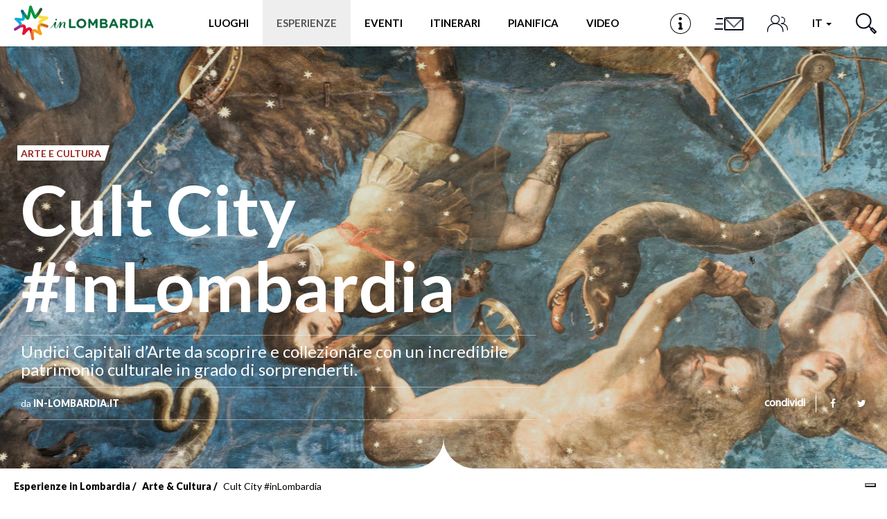

--- FILE ---
content_type: application/javascript
request_url: https://www.in-lombardia.it/sites/default/files/js/js_NSgxRN7eDebzQwGtU3lnygQTbmMdQ7k0Xzi0F_kVxis.js
body_size: 9263
content:
/**
 * Attaches the calendar behavior to all required fields
 */
(function($) {
  function makeFocusHandler(e) {
    if (!$(this).hasClass('date-popup-init')) {
      var datePopup = e.data;
      // Explicitely filter the methods we accept.
      switch (datePopup.func) {
        case 'datepicker':
          $(this)
            .datepicker(datePopup.settings)
            .addClass('date-popup-init');
          $(this).click(function(){
            $(this).focus();
          });
          if (datePopup.settings.syncEndDate) {
            $('.start-date-wrapper').each(function(){
              var start_date_wrapper = this;
              $(this).find('input:eq(0)').change(function(){
                $(start_date_wrapper).next('.end-date-wrapper').find('input:eq(0)').val($(this).val());
              });
            });
          }
          break;

        case 'timeEntry':
          $(this)
            .timeEntry(datePopup.settings)
            .addClass('date-popup-init');
          $(this).click(function(){
            $(this).focus();
          });
          break;

        case 'timepicker':
          // Translate the PHP date format into the style the timepicker uses.
          datePopup.settings.timeFormat = datePopup.settings.timeFormat
            // 12-hour, leading zero,
            .replace('h', 'hh')
            // 12-hour, no leading zero.
            .replace('g', 'h')
            // 24-hour, leading zero.
            .replace('H', 'HH')
            // 24-hour, no leading zero.
            .replace('G', 'H')
            // AM/PM.
            .replace('A', 'p')
            // Minutes with leading zero.
            .replace('i', 'mm')
            // Seconds with leading zero.
            .replace('s', 'ss');

          datePopup.settings.startTime = new Date(datePopup.settings.startTime);
          $(this)
            .timepicker(datePopup.settings)
            .addClass('date-popup-init');
          $(this).click(function(){
            $(this).focus();
          });
          break;
      }
    }
  }

  Drupal.behaviors.date_popup = {
    attach: function (context) {
      for (var id in Drupal.settings.datePopup) {
        $('#'+ id).bind('focus', Drupal.settings.datePopup[id], makeFocusHandler);
      }
    }
  };
})(jQuery);
;
(function ($) {

Drupal.behaviors.textarea = {
  attach: function (context, settings) {
    $('.form-textarea-wrapper.resizable', context).once('textarea', function () {
      var staticOffset = null;
      var textarea = $(this).addClass('resizable-textarea').find('textarea');
      var grippie = $('<div class="grippie"></div>').mousedown(startDrag);

      grippie.insertAfter(textarea);

      function startDrag(e) {
        staticOffset = textarea.height() - e.pageY;
        textarea.css('opacity', 0.25);
        $(document).mousemove(performDrag).mouseup(endDrag);
        return false;
      }

      function performDrag(e) {
        textarea.height(Math.max(32, staticOffset + e.pageY) + 'px');
        return false;
      }

      function endDrag(e) {
        $(document).unbind('mousemove', performDrag).unbind('mouseup', endDrag);
        textarea.css('opacity', 1);
      }
    });
  }
};

})(jQuery);
;
(function ($) {

    // equivalent .ready()
    $(function() {
        // print ambiente
        var ambiente = $('body').data('ambiente');
        var nodetype = $('body').data('nodetype');
        if(ambiente) {
            var color = 'green';
            switch(ambiente) {
                case 'TEMA':
                    color = '#00b0db';
                    break;
                case 'PREPROD':
                    color = '#ffa500';
                    break;
            }
            if(nodetype) {
                ambiente += '<br/><i style="font-size: 12px;">'+nodetype+'</i>';
            }
            $('body').append('<span id="edt_debug" style="position: fixed; bottom: 0; left: 0; z-index: 999; width: 120px; color:#fff; padding: 10px 10px 20px; font-weight: bold; line-height: initial; text-align: center; background-color: '+color+'">'+ambiente+'</span>');
        }

        // per filtro chosen view moderazione territoriale
        var tag_terr_op = 'select[name=\'field_tagging_territorio_tid_op\']';
        var tag_terr_class = '.form-item-field-tagging-territorio-tid';
        if($(tag_terr_op).length) {
            if($(tag_terr_op).val() == 'empty') {
                $(tag_terr_class).hide();
            }
            $(tag_terr_op).on('change', function() {
                if(this.value == 'empty') {
                    $(tag_terr_class).hide();
                } else {
                    $(tag_terr_class).show();
                }
            });
        }

        // per form iniziativa, check stato e data iscrizione iniziativa
        if($('#iniziativa-node-form').length) {
            $(document).on('submit', 'form#iniziativa-node-form', function() {
                var stato_p = $("select[name='field_stato_pubblicazione[und]']");
                var data_iniziativa_flag = $("input[name='field_iniziativa_flag_iscrizione[und]']");
                var data_iniziativa_start = $("input[name='field_iniziativa_data_apertura[und][0][value][date]']");
                var data_iniziativa_end = $("input[name='field_iniziativa_data_apertura[und][0][value2][date]']");

                var today = new Date();
                today.setHours(0, 0, 0, 0);
                
                // se stato non pubblicato e iscrizione attiva, controllo date
                if(stato_p.val() != 1 && data_iniziativa_flag.is(':checked') && data_iniziativa_start.val() && data_iniziativa_end.val()) {
                    data_iniziativa_start = data_iniziativa_start.val().split("/");
                    data_iniziativa_end = data_iniziativa_end.val().split("/");

                    data_iniziativa_start = new Date(
                        Number(data_iniziativa_start[2]),
                        Number(data_iniziativa_start[1]) - 1,
                        Number(data_iniziativa_start[0])
                    );
                    data_iniziativa_end = new Date(
                        Number(data_iniziativa_end[2]),
                        Number(data_iniziativa_end[1]) - 1,
                        Number(data_iniziativa_end[0])
                    );

                    if(today >= data_iniziativa_start && today <= data_iniziativa_end) {
                        if(!confirm("Attenzione: stai depubblicando un'iniziativa nel periodo di iscrizione. Vuoi continuare?")) {
                            return false;
                        }
                    }
                }
            });
        }
    });
}(jQuery));;
/**
 * @file
 * Attaches behaviors for the Chosen module.
 */

(function($) {
  Drupal.behaviors.chosen = {
    attach: function(context, settings) {
      settings.chosen = settings.chosen || Drupal.settings.chosen;

      // Prepare selector and add unwantend selectors.
      var selector = settings.chosen.selector;

      // Function to prepare all the options together for the chosen() call.
      var getElementOptions = function (element) {
        var options = $.extend({}, settings.chosen.options);

        // The width default option is considered the minimum width, so this
        // must be evaluated for every option.
        if (settings.chosen.minimum_width > 0) {
          if ($(element).width() < settings.chosen.minimum_width) {
            options.width = settings.chosen.minimum_width + 'px';
          }
          else {
            options.width = $(element).width() + 'px';
          }
        }

        // Some field widgets have cardinality, so we must respect that.
        // @see chosen_pre_render_select()
        if ($(element).attr('multiple') && $(element).data('cardinality')) {
          options.max_selected_options = $(element).data('cardinality');
        }

        return options;
      };

      // Process elements that have opted-in for Chosen.
      // @todo Remove support for the deprecated chosen-widget class.
      $('select.chosen-enable, select.chosen-widget', context).once('chosen', function() {
        options = getElementOptions(this);
        $(this).chosen(options);
      });

      $(selector, context)
        // Disabled on:
        // - Field UI
        // - WYSIWYG elements
        // - Tabledrag weights
        // - Elements that have opted-out of Chosen
        // - Elements already processed by Chosen.
        .not('#field-ui-field-overview-form select, #field-ui-display-overview-form select, .wysiwyg, .draggable select[name$="[weight]"], .draggable select[name$="[position]"], .chosen-disable, .chosen-processed')
        .filter(function() {
          // Filter out select widgets that do not meet the minimum number of
          // options.
          var minOptions = $(this).attr('multiple') ? settings.chosen.minimum_multiple : settings.chosen.minimum_single;
          if (!minOptions) {
            // Zero value means no minimum.
            return true;
          }
          else {
            return $(this).find('option').length >= minOptions;
          }
        })
        .once('chosen', function() {
          options = getElementOptions(this);
          $(this).chosen(options);
        });
    }
  };
})(jQuery);
;
